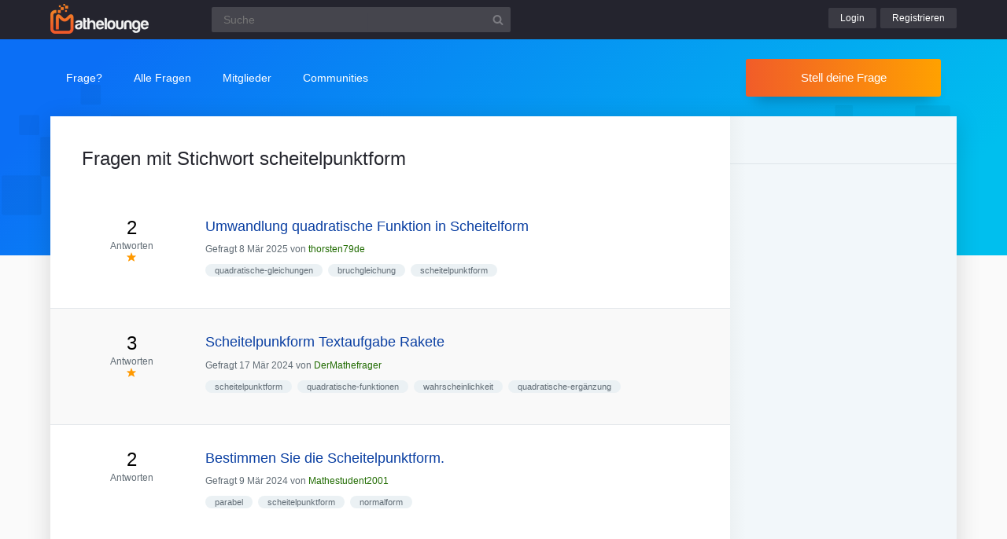

--- FILE ---
content_type: text/html; charset=utf-8
request_url: https://www.mathelounge.de/tag/scheitelpunktform
body_size: 6463
content:
	<!DOCTYPE html>
<html lang="de">
<head>
<meta charset="utf-8">
<title>Fragen mit Stichwort scheitelpunktform | Mathelounge</title>

		<meta name="viewport" content="width=device-width, initial-scale=1" >
		<meta name="robots" content="index,follow" >
		
<link rel="stylesheet" href="../qa-theme/lounge/qa-styles.min.css?v=2024-11-21">
<link rel="canonical" href="https://www.mathelounge.de/tag/scheitelpunktform">
<link rel="alternate" type="application/rss+xml" href="../feed/tag/scheitelpunktform.rss" title="Fragen mit Stichwort scheitelpunktform">
<link rel="next" href="../tag/scheitelpunktform?start=20" >
<link rel="search" type="application/opensearchdescription+xml" title="Mathelounge" href="../opensearch.xml">
<script>
var qa_root = '..\/';
var qa_request = 'tag\/scheitelpunktform';
</script>
<script src="/qa-content/jquery-3.5.1.min.js"></script>
<script src="../qa-theme/lounge/js/lounge.min.js?v=2024-11-21"></script>

			<link rel="apple-touch-icon" sizes="180x180" href="/qa-theme/lounge/favicons/qa/apple-touch-icon.png">
			<link rel="icon" type="image/png" sizes="32x32" href="/qa-theme/lounge/favicons/qa/favicon-32x32.png">
			<link rel="icon" type="image/png" sizes="16x16" href="/qa-theme/lounge/favicons/qa/favicon-16x16.png">
			<link rel="manifest" href="/qa-theme/lounge/favicons/qa/manifest.json">
			<link rel="mask-icon" href="/qa-theme/lounge/favicons/qa/safari-pinned-tab.svg" color="#5bbad5">
			<link rel="shortcut icon" href="/qa-theme/lounge/favicons/qa/favicon.ico">
			<meta name="msapplication-config" content="/qa-theme/lounge/favicons/qa/browserconfig.xml">
			<meta name="theme-color" content="#ffffff">
		
</head>
<body
class="qa qa-template-tag"
>
<div class="qa-header">
<div class="qa-body-wrapper">

			<div class="qa-logo">
				<a href="../">
					<img src="../qa-theme/lounge/logos/qa/logo.png" alt="Mathelounge Logo" >
				</a>
			</div>
		
<div class="qa-search">
<form method="get" action="../suche">
<input type="text" name="q" placeholder="Suche" value="" class="qa-search-field">
<input type="submit" value="Suchen" class="qa-search-button">
</form>
</div>
<div class="qa-nav-user">
<div class="qa-logged-in">
</div>
<ul class="qa-nav-user-list">
<li class="qa-nav-user-item qa-nav-user-login">
<a href="../login?to=tag%2Fscheitelpunktform" class="qa-nav-user-link">Login</a>
</li>
<li class="qa-nav-user-item qa-nav-user-register">
<a href="../register?to=tag%2Fscheitelpunktform" class="qa-nav-user-link">Registrieren</a>
</li>
</ul>
</div>

		<button class="hamburger hamburger--squeeze" type="button" aria-label="Menü">
			<span class="hamburger-box">
				<span class="hamburger-inner" aria-hidden="true"></span>
			</span>
		</button>
		
</div>
</div>

		<div class="topbar">
			<div class="qa-body-wrapper">
		
<div class="qa-nav-main">
<ul class="qa-nav-main-list">
<li class="qa-nav-main-item qa-nav-main-ask">
<a href="../ask" class="qa-nav-main-link">Frage?</a>
</li>
<li class="qa-nav-main-item qa-nav-main-questions">
<a href="../questions" class="qa-nav-main-link">Alle Fragen</a>

			<ul class="dropdown-menu">
				<li><a href="/questions">Neue Fragen 🙋</a></li>
				<li><a href="/unanswered">Offene Fragen</a></li>
				<li><a href="/liveticker">Liveticker ⌚</a></li>
				<li><a href="/tags">Stichwörter/Themen 🏷️</a></li>
			</ul>
			
</li>
<li class="qa-nav-main-item qa-nav-main-user">
<a href="../users" class="qa-nav-main-link">Mitglieder</a>

			<ul class="dropdown-menu">
				<li><a href="../users">Alle Mitglieder 👪</a></li>
				<li><a href="../experts">Beste Mathematiker 🏆</a></li>
				
				<li><a href="../bestusers">Monatsbeste</a></li>
				<li><a href="../bestusers-year">Jahresbeste</a></li>
			
				<li><a href="../punkte">Punktesystem</a></li>
				<li><a href="../badges">Auszeichnungen 🏅</a></li>
				<li><a href="../chat">Community Chat 💬</a></li>
			</ul>
			
</li>
<li class="qa-nav-main-item qa-nav-main-nav_communities">
<a href="#" class="qa-nav-main-link">Communities</a>

				<ul class="dropdown-menu">
					<li><a href="/loungefragen">Aktuelle Fragen</a></li>
					<li><a href="https://www.chemielounge.de/">Chemie ⚗️</a></li>
					<li><a href="https://www.stacklounge.de/">Informatik 💾</a></li>
					<li><a href="https://www.mathelounge.de/">Mathematik 📐</a></li>
					<li><a href="https://www.nanolounge.de/">Physik 🚀</a></li>
					<li style="border-top:1px solid #FFF;"><a href="/loungenetz">Übersicht</a></li>
				</ul>
				
</li>
</ul>
</div>

				<div class="qa-sidepanel">
					<a class="stellfrageBtn" href="../ask">Stell deine Frage</a>
				</div>
			</div>
		</div>
		

			<div class="content-flow qa-body-wrapper">
				<div class="content-wrapper">
		
<div id="isAnonym"></div>
<div class="qa-main">
<div class="qa-main-heading">
<h1>
Fragen mit Stichwort scheitelpunktform
</h1>
</div>
<div class="qa-part-q-list">
<form method="post" action="../tag/scheitelpunktform">
<div class="qa-q-list">
<div class="qa-q-list-item" id="q1100227">
<div class="qa-q-item-stats">
<div class="qa-voting qa-voting-net" id="voting_1100227">
<div class="qa-vote-buttons qa-vote-buttons-net">
<button title="Pluspunkt geben" name="vote_1100227_1_q1100227" onclick="return qa_vote_click(this);" type="submit" class="qa-vote-first-button qa-vote-up-button">+</button>
</div>
<div class="qa-vote-count qa-vote-count-net">
<span class="qa-netvote-count">
<span class="qa-netvote-count-data">0</span><span class="qa-netvote-count-pad"> Daumen</span>
</span>
</div>
</div>
<span class="qa-a-count qa-a-count-selected">
<span class="qa-a-count-data">2</span><span class="qa-a-count-pad"> Antworten</span>
</span>
</div>
<div class="qa-q-item-main">

				<div class="qa-q-item-title">
					<a href="../1100227/umwandlung-quadratische-funktion-in-scheitelform"><span title="Hallo Zusammen, ich habe, mal wieder, eine Verständnisfrage, da entweder ich den Rechenschritt nicht verstehe oder sich im Buch, was ich nicht glaube, ein Fehler eingeschlichen hat. Im Buch stehen zwei Beispiele zur Umwandlung von quadratischen Gleichungen in die Scheitelform. Die Aufgabe an sich verstehe ich. Allerdings  ... Ist das ein Fehler oder denke ich nur falsch? Über eine Antwort würde ich mich sehr freuen. Liebe Grüße und allen ein schöne Wochenende, Thorsten">Umwandlung quadratische Funktion in Scheitelform</span></a></div>
<span class="qa-q-item-avatar-meta">
<span class="qa-q-item-meta">
<span class="qa-q-item-what">Gefragt</span>
<span class="qa-q-item-when">
<span class="qa-q-item-when-data">8 Mär 2025</span>
</span>
<span class="qa-q-item-who">
<span class="qa-q-item-who-pad">von </span>
<span class="qa-q-item-who-data"><a href="../user/thorsten79de" class="qa-user-link">thorsten79de</a></span>
</span>
</span>
</span>
<div class="qa-q-item-tags">
<ul class="qa-q-item-tag-list">
<li class="qa-q-item-tag-item"><a href="../tag/quadratische-gleichungen" class="qa-tag-link">quadratische-gleichungen</a></li>
<li class="qa-q-item-tag-item"><a href="../tag/bruchgleichung" class="qa-tag-link">bruchgleichung</a></li>
<li class="qa-q-item-tag-item"><a href="../tag/scheitelpunktform" class="qa-tag-link">scheitelpunktform</a></li>
</ul>
</div>
</div>
</div>
<div class="qa-q-list-item" id="q1068476">
<div class="qa-q-item-stats">
<div class="qa-voting qa-voting-net" id="voting_1068476">
<div class="qa-vote-buttons qa-vote-buttons-net">
<button title="Pluspunkt geben" name="vote_1068476_1_q1068476" onclick="return qa_vote_click(this);" type="submit" class="qa-vote-first-button qa-vote-up-button">+</button>
</div>
<div class="qa-vote-count qa-vote-count-net">
<span class="qa-netvote-count">
<span class="qa-netvote-count-data">0</span><span class="qa-netvote-count-pad"> Daumen</span>
</span>
</div>
</div>
<span class="qa-a-count qa-a-count-selected">
<span class="qa-a-count-data">3</span><span class="qa-a-count-pad"> Antworten</span>
</span>
</div>
<div class="qa-q-item-main">

				<div class="qa-q-item-title">
					<a href="../1068476/scheitelpunkform-textaufgabe-rakete"><span title="Flugbahn einer Rakete wird mit der Gleichung y=-0,4x^2+14x dargestellt. Ermittele rechnerisch den höchsten Punkt der Flugbahn. Bitte mit der Scheitelpunktsform. Bekomme S(-17,5/-122,5) raus und das ist sicher falsch.">Scheitelpunkform Textaufgabe Rakete</span></a></div>
<span class="qa-q-item-avatar-meta">
<span class="qa-q-item-meta">
<span class="qa-q-item-what">Gefragt</span>
<span class="qa-q-item-when">
<span class="qa-q-item-when-data">17 Mär 2024</span>
</span>
<span class="qa-q-item-who">
<span class="qa-q-item-who-pad">von </span>
<span class="qa-q-item-who-data"><a href="../user/DerMathefrager" class="qa-user-link">DerMathefrager</a></span>
</span>
</span>
</span>
<div class="qa-q-item-tags">
<ul class="qa-q-item-tag-list">
<li class="qa-q-item-tag-item"><a href="../tag/scheitelpunktform" class="qa-tag-link">scheitelpunktform</a></li>
<li class="qa-q-item-tag-item"><a href="../tag/quadratische-funktionen" class="qa-tag-link">quadratische-funktionen</a></li>
<li class="qa-q-item-tag-item"><a href="../tag/wahrscheinlichkeit" class="qa-tag-link">wahrscheinlichkeit</a></li>
<li class="qa-q-item-tag-item"><a href="../tag/quadratische-erg%C3%A4nzung" class="qa-tag-link">quadratische-ergänzung</a></li>
</ul>
</div>
</div>
</div>
<div class="qa-q-list-item" id="q1067276">
<div class="qa-q-item-stats">
<div class="qa-voting qa-voting-net" id="voting_1067276">
<div class="qa-vote-buttons qa-vote-buttons-net">
<button title="Pluspunkt geben" name="vote_1067276_1_q1067276" onclick="return qa_vote_click(this);" type="submit" class="qa-vote-first-button qa-vote-up-button">+</button>
</div>
<div class="qa-vote-count qa-vote-count-net">
<span class="qa-netvote-count">
<span class="qa-netvote-count-data">0</span><span class="qa-netvote-count-pad"> Daumen</span>
</span>
</div>
</div>
<span class="qa-a-count">
<span class="qa-a-count-data">2</span><span class="qa-a-count-pad"> Antworten</span>
</span>
</div>
<div class="qa-q-item-main">

				<div class="qa-q-item-title">
					<a href="../1067276/bestimmen-sie-die-scheitelpunktform"><span title="Aufgabe: Gegeben ist die Funktion f(x) = 2x^2 + ax + 1 . 1. Bestimmen Sie die Scheitelpunktform dieser Funktion. 2. Ermitteln Sie die Nullstellen der Funktion, ohne a zu beeinflussen. Bestimmen Sie die Scheitelpunktform der Funktion x^2.">Bestimmen Sie die Scheitelpunktform.</span></a></div>
<span class="qa-q-item-avatar-meta">
<span class="qa-q-item-meta">
<span class="qa-q-item-what">Gefragt</span>
<span class="qa-q-item-when">
<span class="qa-q-item-when-data">9 Mär 2024</span>
</span>
<span class="qa-q-item-who">
<span class="qa-q-item-who-pad">von </span>
<span class="qa-q-item-who-data"><a href="../user/Mathestudent2001" class="qa-user-link">Mathestudent2001</a></span>
</span>
</span>
</span>
<div class="qa-q-item-tags">
<ul class="qa-q-item-tag-list">
<li class="qa-q-item-tag-item"><a href="../tag/parabel" class="qa-tag-link">parabel</a></li>
<li class="qa-q-item-tag-item"><a href="../tag/scheitelpunktform" class="qa-tag-link">scheitelpunktform</a></li>
<li class="qa-q-item-tag-item"><a href="../tag/normalform" class="qa-tag-link">normalform</a></li>
</ul>
</div>
</div>
</div>
<div class="qa-q-list-item" id="q1062783">
<div class="qa-q-item-stats">
<div class="qa-voting qa-voting-net" id="voting_1062783">
<div class="qa-vote-buttons qa-vote-buttons-net">
<button title="Pluspunkt geben" name="vote_1062783_1_q1062783" onclick="return qa_vote_click(this);" type="submit" class="qa-vote-first-button qa-vote-up-button">+</button>
</div>
<div class="qa-vote-count qa-vote-count-net">
<span class="qa-netvote-count">
<span class="qa-netvote-count-data">0</span><span class="qa-netvote-count-pad"> Daumen</span>
</span>
</div>
</div>
<span class="qa-a-count">
<span class="qa-a-count-data">3</span><span class="qa-a-count-pad"> Antworten</span>
</span>
</div>
<div class="qa-q-item-main">

				<div class="qa-q-item-title">
					<a href="../1062783/scheitelpunktform-und-allgemeine-form-parabeln-bestimmen"><span title="Scheitelpunktform und allgemeine Form der Parabeln bestimmen: 1. \( S(6 / 4), P(3 /-14) \) 2. \( S(-3 /-2), P(1 / 6) \) 3. \( S(4 / 12), P(2 / 0) \)">Scheitelpunktform und allgemeine Form der Parabeln bestimmen:</span></a></div>
<span class="qa-q-item-avatar-meta">
<span class="qa-q-item-meta">
<span class="qa-q-item-what">Gefragt</span>
<span class="qa-q-item-when">
<span class="qa-q-item-when-data">9 Feb 2024</span>
</span>
<span class="qa-q-item-who">
<span class="qa-q-item-who-pad">von </span>
<span class="qa-q-item-who-data"><a href="../user/hp" class="qa-user-link">hp</a></span>
</span>
</span>
</span>
<div class="qa-q-item-tags">
<ul class="qa-q-item-tag-list">
<li class="qa-q-item-tag-item"><a href="../tag/scheitelpunktform" class="qa-tag-link">scheitelpunktform</a></li>
</ul>
</div>
</div>
</div>
<div class="qa-q-list-item" id="q1041722">
<div class="qa-q-item-stats">
<div class="qa-voting qa-voting-net" id="voting_1041722">
<div class="qa-vote-buttons qa-vote-buttons-net">
<button title="Pluspunkt geben" name="vote_1041722_1_q1041722" onclick="return qa_vote_click(this);" type="submit" class="qa-vote-first-button qa-vote-up-button">+</button>
</div>
<div class="qa-vote-count qa-vote-count-net">
<span class="qa-netvote-count">
<span class="qa-netvote-count-data">0</span><span class="qa-netvote-count-pad"> Daumen</span>
</span>
</div>
</div>
<span class="qa-a-count qa-a-count-selected">
<span class="qa-a-count-data">5</span><span class="qa-a-count-pad"> Antworten</span>
</span>
</div>
<div class="qa-q-item-main">

				<div class="qa-q-item-title">
					<a href="../1041722/wie-berechnet-man-die-scheitelpunktform-dieser-gerade"><span title="Aufgabe: Wie berechnet man die Scheitelpunktform dieser Gerade? (Außer mit quadratischer Ergänzung) Text erkannt: Beztelungen Zwischen Geraden un Beispides 1) a) Man bestimme den Scheit \( p(x)=-(x-0)^{2}+4 \Longrightarrow \)">Wie berechnet man die Scheitelpunktform dieser Gerade?</span></a></div>
<span class="qa-q-item-avatar-meta">
<span class="qa-q-item-meta">
<span class="qa-q-item-what">Gefragt</span>
<span class="qa-q-item-when">
<span class="qa-q-item-when-data">7 Nov 2023</span>
</span>
<span class="qa-q-item-who">
<span class="qa-q-item-who-pad">von </span>
<span class="qa-q-item-who-data"><a href="../user/Martinh9" class="qa-user-link">Martinh9</a></span>
</span>
</span>
</span>
<div class="qa-q-item-tags">
<ul class="qa-q-item-tag-list">
<li class="qa-q-item-tag-item"><a href="../tag/scheitelpunktform" class="qa-tag-link">scheitelpunktform</a></li>
<li class="qa-q-item-tag-item"><a href="../tag/parabel" class="qa-tag-link">parabel</a></li>
<li class="qa-q-item-tag-item"><a href="../tag/scheitelpunkt" class="qa-tag-link">scheitelpunkt</a></li>
<li class="qa-q-item-tag-item"><a href="../tag/funktion" class="qa-tag-link">funktion</a></li>
<li class="qa-q-item-tag-item"><a href="../tag/normalform" class="qa-tag-link">normalform</a></li>
</ul>
</div>
</div>
</div>
<div class="qa-q-list-item" id="q1039078">
<div class="qa-q-item-stats">
<div class="qa-voting qa-voting-net" id="voting_1039078">
<div class="qa-vote-buttons qa-vote-buttons-net">
<button title="Pluspunkt geben" name="vote_1039078_1_q1039078" onclick="return qa_vote_click(this);" type="submit" class="qa-vote-first-button qa-vote-up-button">+</button>
</div>
<div class="qa-vote-count qa-vote-count-net">
<span class="qa-netvote-count">
<span class="qa-netvote-count-data">0</span><span class="qa-netvote-count-pad"> Daumen</span>
</span>
</div>
</div>
<span class="qa-a-count qa-a-count-selected">
<span class="qa-a-count-data">1</span><span class="qa-a-count-pad"> Antwort</span>
</span>
</div>
<div class="qa-q-item-main">

				<div class="qa-q-item-title">
					<a href="../1039078/wie-funktionieren-koeffizienten-einer-parabel-normalform"><span title="Bei einem Polynom zweiten Grades in Scheitelpunktform kann man sich ja leicht erklären, wie die einzelnen Koeffizienten den Graph der Funktion beeinflussen. In Normalform fällt mir das jedoch nicht so leicht. Bei einer Funktion f mit f(x) = ax2 + bx + c verändert c auch wieder nur den Funktionswert konstant,  ...  wie die Koeffizienten nun wirken, wirklich verstanden hab ich es trotzdem nicht. Also falls jemand eine verständliche Erklärung dafür hat, würde ich mich freuen. :)">Wie funktionieren die Koeffizienten bei einer Parabel in Normalform?</span></a></div>
<span class="qa-q-item-avatar-meta">
<span class="qa-q-item-meta">
<span class="qa-q-item-what">Gefragt</span>
<span class="qa-q-item-when">
<span class="qa-q-item-when-data">24 Okt 2023</span>
</span>
<span class="qa-q-item-who">
<span class="qa-q-item-who-pad">von </span>
<span class="qa-q-item-who-data"><a href="../user/mathedam" class="qa-user-link">mathedam</a></span>
</span>
</span>
</span>
<div class="qa-q-item-tags">
<ul class="qa-q-item-tag-list">
<li class="qa-q-item-tag-item"><a href="../tag/parabel" class="qa-tag-link">parabel</a></li>
<li class="qa-q-item-tag-item"><a href="../tag/koeffizienten" class="qa-tag-link">koeffizienten</a></li>
<li class="qa-q-item-tag-item"><a href="../tag/funktionsgleichung" class="qa-tag-link">funktionsgleichung</a></li>
<li class="qa-q-item-tag-item"><a href="../tag/scheitelpunktform" class="qa-tag-link">scheitelpunktform</a></li>
<li class="qa-q-item-tag-item"><a href="../tag/normalform" class="qa-tag-link">normalform</a></li>
</ul>
</div>
</div>
</div>
<div class="qa-q-list-item" id="q1031380">
<div class="qa-q-item-stats">
<div class="qa-voting qa-voting-net" id="voting_1031380">
<div class="qa-vote-buttons qa-vote-buttons-net">
<button title="Pluspunkt geben" name="vote_1031380_1_q1031380" onclick="return qa_vote_click(this);" type="submit" class="qa-vote-first-button qa-vote-up-button">+</button>
</div>
<div class="qa-vote-count qa-vote-count-net">
<span class="qa-netvote-count">
<span class="qa-netvote-count-data">0</span><span class="qa-netvote-count-pad"> Daumen</span>
</span>
</div>
</div>
<span class="qa-a-count">
<span class="qa-a-count-data">3</span><span class="qa-a-count-pad"> Antworten</span>
</span>
</div>
<div class="qa-q-item-main">

				<div class="qa-q-item-title">
					<a href="../1031380/quadratische-funktion-lineare-funktion"><span title="Kann mir jemand bitte einmal 'lineare Funktion' und 'quadratische Funktion' erklären und mir auch die Formeln mit Bezeichnung nennen? Wäre echt nett und auch - falls ihr paar Tipps habt zum Thema - mir sie auch zu nennen da ich nicht der Beste bin.">Quadratische Funktion lineare Funktion</span></a></div>
<span class="qa-q-item-avatar-meta">
<span class="qa-q-item-meta">
<span class="qa-q-item-what">Gefragt</span>
<span class="qa-q-item-when">
<span class="qa-q-item-when-data">30 Aug 2023</span>
</span>
<span class="qa-q-item-who">
<span class="qa-q-item-who-pad">von </span>
<span class="qa-q-item-who-data"><a href="../user/tom+schr%C3%B6der" class="qa-user-link">tom schröder</a></span>
</span>
</span>
</span>
<div class="qa-q-item-tags">
<ul class="qa-q-item-tag-list">
<li class="qa-q-item-tag-item"><a href="../tag/funktion" class="qa-tag-link">funktion</a></li>
<li class="qa-q-item-tag-item"><a href="../tag/lineare-funktionen" class="qa-tag-link">lineare-funktionen</a></li>
<li class="qa-q-item-tag-item"><a href="../tag/quadratische-funktionen" class="qa-tag-link">quadratische-funktionen</a></li>
<li class="qa-q-item-tag-item"><a href="../tag/scheitelpunktform" class="qa-tag-link">scheitelpunktform</a></li>
<li class="qa-q-item-tag-item"><a href="../tag/graph" class="qa-tag-link">graph</a></li>
</ul>
</div>
</div>
</div>
<div class="qa-q-list-item" id="q1031209">
<div class="qa-q-item-stats">
<div class="qa-voting qa-voting-net" id="voting_1031209">
<div class="qa-vote-buttons qa-vote-buttons-net">
<button title="Pluspunkt geben" name="vote_1031209_1_q1031209" onclick="return qa_vote_click(this);" type="submit" class="qa-vote-first-button qa-vote-up-button">+</button>
</div>
<div class="qa-vote-count qa-vote-count-net">
<span class="qa-netvote-count">
<span class="qa-netvote-count-data">0</span><span class="qa-netvote-count-pad"> Daumen</span>
</span>
</div>
</div>
<span class="qa-a-count">
<span class="qa-a-count-data">2</span><span class="qa-a-count-pad"> Antworten</span>
</span>
</div>
<div class="qa-q-item-main">

				<div class="qa-q-item-title">
					<a href="../1031209/scheitelpunktform-quadratischer-funktion"><span title="Aufgabe: Eine nach oben offene, verschobene Normalparabel hat den Scheitelpunkt S (0/-4). Nenne die Koordinaten von vier weiteren Punkten, die auf der Parabel liegen. Gib die Funktionsgleichung der Parabel an. Problem/Ansatz: Formel Funktionsgleichung: f(x)=x² + y S(0/-4) f(0) = 0² - 4 Was mit Koordinaten gemeint ist, weiß ich nicht?">Scheitelpunktform quadratischer Funktion</span></a></div>
<span class="qa-q-item-avatar-meta">
<span class="qa-q-item-meta">
<span class="qa-q-item-what">Gefragt</span>
<span class="qa-q-item-when">
<span class="qa-q-item-when-data">30 Aug 2023</span>
</span>
<span class="qa-q-item-who">
<span class="qa-q-item-who-pad">von </span>
<span class="qa-q-item-who-data"><a href="../user/retter.5208" class="qa-user-link">retter.5208</a></span>
</span>
</span>
</span>
<div class="qa-q-item-tags">
<ul class="qa-q-item-tag-list">
<li class="qa-q-item-tag-item"><a href="../tag/scheitelpunktform" class="qa-tag-link">scheitelpunktform</a></li>
<li class="qa-q-item-tag-item"><a href="../tag/normalform" class="qa-tag-link">normalform</a></li>
<li class="qa-q-item-tag-item"><a href="../tag/funktion" class="qa-tag-link">funktion</a></li>
</ul>
</div>
</div>
</div>
<div class="qa-q-list-item" id="q1019566">
<div class="qa-q-item-stats">
<div class="qa-voting qa-voting-net" id="voting_1019566">
<div class="qa-vote-buttons qa-vote-buttons-net">
<button title="Pluspunkt geben" name="vote_1019566_1_q1019566" onclick="return qa_vote_click(this);" type="submit" class="qa-vote-first-button qa-vote-up-button">+</button>
</div>
<div class="qa-vote-count qa-vote-count-net">
<span class="qa-netvote-count">
<span class="qa-netvote-count-data">0</span><span class="qa-netvote-count-pad"> Daumen</span>
</span>
</div>
</div>
<span class="qa-a-count qa-a-count-selected">
<span class="qa-a-count-data">2</span><span class="qa-a-count-pad"> Antworten</span>
</span>
</div>
<div class="qa-q-item-main">

				<div class="qa-q-item-title">
					<a href="../1019566/funktionsgleichung-und-scheitelpunktform"><span title="Aufgabe: Bestimme die Funktionsgleichung mit Hilfe der Scheitelpunktform:">Funktionsgleichung und Scheitelpunktform</span></a></div>
<span class="qa-q-item-avatar-meta">
<span class="qa-q-item-meta">
<span class="qa-q-item-what">Gefragt</span>
<span class="qa-q-item-when">
<span class="qa-q-item-when-data">5 Jun 2023</span>
</span>
<span class="qa-q-item-who">
<span class="qa-q-item-who-pad">von </span>
<span class="qa-q-item-who-data">Gast</span>
</span>
</span>
</span>
<div class="qa-q-item-tags">
<ul class="qa-q-item-tag-list">
<li class="qa-q-item-tag-item"><a href="../tag/scheitelpunktform" class="qa-tag-link">scheitelpunktform</a></li>
<li class="qa-q-item-tag-item"><a href="../tag/quadratische-funktionen" class="qa-tag-link">quadratische-funktionen</a></li>
</ul>
</div>
</div>
</div>
<div class="qa-q-list-item" id="q1013020">
<div class="qa-q-item-stats">
<div class="qa-voting qa-voting-net" id="voting_1013020">
<div class="qa-vote-buttons qa-vote-buttons-net">
<button title="Pluspunkt geben" name="vote_1013020_1_q1013020" onclick="return qa_vote_click(this);" type="submit" class="qa-vote-first-button qa-vote-up-button">+</button>
</div>
<div class="qa-vote-count qa-vote-count-net">
<span class="qa-netvote-count">
<span class="qa-netvote-count-data">0</span><span class="qa-netvote-count-pad"> Daumen</span>
</span>
</div>
</div>
<span class="qa-a-count">
<span class="qa-a-count-data">2</span><span class="qa-a-count-pad"> Antworten</span>
</span>
</div>
<div class="qa-q-item-main">

				<div class="qa-q-item-title">
					<a href="../1013020/scheitelpunktform-mit-quadratischer-erganzung"><span title="Aufgabe: Forme jeweils mit Hilfe der quadratischen Ergänzung in die Scheitelpunkform um, gib den Scheitelpunkt an und zeichne die Funktionen in unterschiedlichen Farben in ein passendes Koordinatensystem: a) f(x) = x² + 3x - 5 b) g(x) =-3x² + 12x - 3">Scheitelpunktform mit quadratischer Ergänzung</span></a></div>
<span class="qa-q-item-avatar-meta">
<span class="qa-q-item-meta">
<span class="qa-q-item-what">Gefragt</span>
<span class="qa-q-item-when">
<span class="qa-q-item-when-data">4 Mai 2023</span>
</span>
<span class="qa-q-item-who">
<span class="qa-q-item-who-pad">von </span>
<span class="qa-q-item-who-data">Gast</span>
</span>
</span>
</span>
<div class="qa-q-item-tags">
<ul class="qa-q-item-tag-list">
<li class="qa-q-item-tag-item"><a href="../tag/scheitelpunktform" class="qa-tag-link">scheitelpunktform</a></li>
</ul>
</div>
</div>
</div>
<div class="qa-q-list-item" id="q1008498">
<div class="qa-q-item-stats">
<div class="qa-voting qa-voting-net" id="voting_1008498">
<div class="qa-vote-buttons qa-vote-buttons-net">
<button title="Pluspunkt geben" name="vote_1008498_1_q1008498" onclick="return qa_vote_click(this);" type="submit" class="qa-vote-first-button qa-vote-up-button">+</button>
</div>
<div class="qa-vote-count qa-vote-count-net">
<span class="qa-netvote-count">
<span class="qa-netvote-count-data">0</span><span class="qa-netvote-count-pad"> Daumen</span>
</span>
</div>
</div>
<span class="qa-a-count">
<span class="qa-a-count-data">1</span><span class="qa-a-count-pad"> Antwort</span>
</span>
</div>
<div class="qa-q-item-main">

				<div class="qa-q-item-title">
					<a href="../1008498/scheitelpunkt-quadratischer-fuktionen"><span title="Aufgabe: Untersuche die in Randspalte abgebildete Parabel der Form f(x)=a(x-d)^2+e a) notiere die Koordinaten des Scheitelpunkts S b) Notiere die Koordinaten des Punkte A und B c) Erkläre den Ausdruck f(x) = (x-d)^2+e =5 d) Setze die Koordinaten des Scheitelpunkts S(1!3) und die Koordinaten der Punkte A(0!5) und B(2!5) in ...  kein Problem für mich. Bei den Aufgaben c, d, e komme ich nicht weiter...Bitte Das habe ich gemacht: Scheitelpunkt S (1!3) Punkt A(0!5) Punkt B(2!5)">Scheitelpunkt quadratischer Fuktionen</span></a></div>
<span class="qa-q-item-avatar-meta">
<span class="qa-q-item-meta">
<span class="qa-q-item-what">Gefragt</span>
<span class="qa-q-item-when">
<span class="qa-q-item-when-data">14 Apr 2023</span>
</span>
<span class="qa-q-item-who">
<span class="qa-q-item-who-pad">von </span>
<span class="qa-q-item-who-data"><a href="../user/Valentina-Lina" class="qa-user-link">Valentina-Lina</a></span>
</span>
</span>
</span>
<div class="qa-q-item-tags">
<ul class="qa-q-item-tag-list">
<li class="qa-q-item-tag-item"><a href="../tag/scheitelpunktform" class="qa-tag-link">scheitelpunktform</a></li>
<li class="qa-q-item-tag-item"><a href="../tag/quadratische-funktionen" class="qa-tag-link">quadratische-funktionen</a></li>
<li class="qa-q-item-tag-item"><a href="../tag/scheitelpunkt" class="qa-tag-link">scheitelpunkt</a></li>
</ul>
</div>
</div>
</div>
<div class="qa-q-list-item" id="q1003658">
<div class="qa-q-item-stats">
<div class="qa-voting qa-voting-net" id="voting_1003658">
<div class="qa-vote-buttons qa-vote-buttons-net">
<button title="Pluspunkt geben" name="vote_1003658_1_q1003658" onclick="return qa_vote_click(this);" type="submit" class="qa-vote-first-button qa-vote-up-button">+</button>
</div>
<div class="qa-vote-count qa-vote-count-net">
<span class="qa-netvote-count">
<span class="qa-netvote-count-data">0</span><span class="qa-netvote-count-pad"> Daumen</span>
</span>
</div>
</div>
<span class="qa-a-count qa-a-count-selected">
<span class="qa-a-count-data">2</span><span class="qa-a-count-pad"> Antworten</span>
</span>
</div>
<div class="qa-q-item-main">

				<div class="qa-q-item-title">
					<a href="../1003658/bestimmen-funktionsterm-scheitelform-produktform-allgemeinen"><span title="Aufgabe: Text erkannt: 5 Die Abbildung zeigt den Graphen einer quadratischen Funktion. Bestimmen Sie den Funktionsterm in Scheitelform, in Produktform und in der allgemeinen Form. Geben Sie die Symmetrieachse an. Text erkannt: 2 Gegeben ist die Polynomfunktion \( f \) mit \( f(x)=\frac{1}{2}(x+2)(x-3) \) in \( f(x)=\frac ...  an. Problem/Ansatz: ich habe -x+2x+3 als allgemeine Form und die scheitelform -(x-1)^2+4 aber nun weiß ich nicht wie ich es in die Produktform umwandel.">Bestimmen Sie den Funktionsterm in Scheitelform, in Produktform und in der allgemeinen Form.</span></a></div>
<span class="qa-q-item-avatar-meta">
<span class="qa-q-item-meta">
<span class="qa-q-item-what">Gefragt</span>
<span class="qa-q-item-when">
<span class="qa-q-item-when-data">18 Mär 2023</span>
</span>
<span class="qa-q-item-who">
<span class="qa-q-item-who-pad">von </span>
<span class="qa-q-item-who-data"><a href="../user/Kitty_122" class="qa-user-link">Kitty_122</a></span>
</span>
</span>
</span>
<div class="qa-q-item-tags">
<ul class="qa-q-item-tag-list">
<li class="qa-q-item-tag-item"><a href="../tag/scheitelpunktform" class="qa-tag-link">scheitelpunktform</a></li>
<li class="qa-q-item-tag-item"><a href="../tag/quadratische" class="qa-tag-link">quadratische</a></li>
<li class="qa-q-item-tag-item"><a href="../tag/allgemeine" class="qa-tag-link">allgemeine</a></li>
</ul>
</div>
</div>
</div>
<div class="qa-q-list-item" id="q999802">
<div class="qa-q-item-stats">
<div class="qa-voting qa-voting-net" id="voting_999802">
<div class="qa-vote-buttons qa-vote-buttons-net">
<button title="Pluspunkt geben" name="vote_999802_1_q999802" onclick="return qa_vote_click(this);" type="submit" class="qa-vote-first-button qa-vote-up-button">+</button>
</div>
<div class="qa-vote-count qa-vote-count-net">
<span class="qa-netvote-count">
<span class="qa-netvote-count-data">0</span><span class="qa-netvote-count-pad"> Daumen</span>
</span>
</div>
</div>
<span class="qa-a-count qa-a-count-selected">
<span class="qa-a-count-data">1</span><span class="qa-a-count-pad"> Antwort</span>
</span>
</div>
<div class="qa-q-item-main">

				<div class="qa-q-item-title">
					<a href="../999802/scheitelpunktform-das-polynom-und-die-nullstellen"><span title="1. S (1/-3) 2. S (-4/-3) 3. S (2/-5) Ich brauche die Scheitelpunktform, das Polynom und die Nullstellen. :)">Scheitelpunktform, das Polynom und die Nullstellen</span></a></div>
<span class="qa-q-item-avatar-meta">
<span class="qa-q-item-meta">
<span class="qa-q-item-what">Gefragt</span>
<span class="qa-q-item-when">
<span class="qa-q-item-when-data">27 Feb 2023</span>
</span>
<span class="qa-q-item-who">
<span class="qa-q-item-who-pad">von </span>
<span class="qa-q-item-who-data"><a href="../user/Liaa.9765" class="qa-user-link">Liaa.9765</a></span>
</span>
</span>
</span>
<div class="qa-q-item-tags">
<ul class="qa-q-item-tag-list">
<li class="qa-q-item-tag-item"><a href="../tag/parabel" class="qa-tag-link">parabel</a></li>
<li class="qa-q-item-tag-item"><a href="../tag/nullstellen" class="qa-tag-link">nullstellen</a></li>
<li class="qa-q-item-tag-item"><a href="../tag/polynom" class="qa-tag-link">polynom</a></li>
<li class="qa-q-item-tag-item"><a href="../tag/scheitelpunktform" class="qa-tag-link">scheitelpunktform</a></li>
</ul>
</div>
</div>
</div>
<div class="qa-q-list-item" id="q994279">
<div class="qa-q-item-stats">
<div class="qa-voting qa-voting-net" id="voting_994279">
<div class="qa-vote-buttons qa-vote-buttons-net">
<button title="Pluspunkt geben" name="vote_994279_1_q994279" onclick="return qa_vote_click(this);" type="submit" class="qa-vote-first-button qa-vote-up-button">+</button>
</div>
<div class="qa-vote-count qa-vote-count-net">
<span class="qa-netvote-count">
<span class="qa-netvote-count-data">0</span><span class="qa-netvote-count-pad"> Daumen</span>
</span>
</div>
</div>
<span class="qa-a-count">
<span class="qa-a-count-data">2</span><span class="qa-a-count-pad"> Antworten</span>
</span>
</div>
<div class="qa-q-item-main">

				<div class="qa-q-item-title">
					<a href="../994279/normalparabel-in-scheitelpunktform-umformen"><span title="Aufgabe: Forme in die Scheitelpunktform um und zeichne die Parabel. a) y = -x² - 4x +5 b) y = -x² +1x -2 c) y = x² +6x -8 d) y = x² +7x -10 Problem/Ansatz: Ich habe die Aufgaben bereits berechnet doch bin ich mir unsicher um die Ergenise, da das zeichnen dann ein ziemlich großes Koordinatensystem bräuchte. Wäre toll wenn das jemand für mich richtig lösen könnte um zu sehen ob ich etwas falsch gemacht habe :) Danke im voraus">Normalparabel in Scheitelpunktform umformen</span></a></div>
<span class="qa-q-item-avatar-meta">
<span class="qa-q-item-meta">
<span class="qa-q-item-what">Gefragt</span>
<span class="qa-q-item-when">
<span class="qa-q-item-when-data">1 Feb 2023</span>
</span>
<span class="qa-q-item-who">
<span class="qa-q-item-who-pad">von </span>
<span class="qa-q-item-who-data"><a href="../user/NonAsh" class="qa-user-link">NonAsh</a></span>
</span>
</span>
</span>
<div class="qa-q-item-tags">
<ul class="qa-q-item-tag-list">
<li class="qa-q-item-tag-item"><a href="../tag/normalparabel" class="qa-tag-link">normalparabel</a></li>
<li class="qa-q-item-tag-item"><a href="../tag/scheitelpunktform" class="qa-tag-link">scheitelpunktform</a></li>
</ul>
</div>
</div>
</div>
<div class="qa-q-list-item" id="q981718">
<div class="qa-q-item-stats">
<div class="qa-voting qa-voting-net" id="voting_981718">
<div class="qa-vote-buttons qa-vote-buttons-net">
<button title="Pluspunkt geben" name="vote_981718_1_q981718" onclick="return qa_vote_click(this);" type="submit" class="qa-vote-first-button qa-vote-up-button">+</button>
</div>
<div class="qa-vote-count qa-vote-count-net">
<span class="qa-netvote-count">
<span class="qa-netvote-count-data">0</span><span class="qa-netvote-count-pad"> Daumen</span>
</span>
</div>
</div>
<span class="qa-a-count">
<span class="qa-a-count-data">2</span><span class="qa-a-count-pad"> Antworten</span>
</span>
</div>
<div class="qa-q-item-main">

				<div class="qa-q-item-title">
					<a href="../981718/ordne-den-graphen-die-terme-zu"><span title="Aufgabe: Ordne den gegebenen Graphen folgende Funktionsterme zu: i(x)= x²-4x+2 k(x)=-0,25(x-2)²-2 … Problem/Ansatz: Ich kann jetzt zwar keine Graphen einblenden, aber wie bekomme ich zum Beispiel die Scheitelpunkte oder die Nullstellen dieser Terme, um sie mit den der Graphen zu vergleichen.">Ordne den Graphen die Terme zu</span></a></div>
<span class="qa-q-item-avatar-meta">
<span class="qa-q-item-meta">
<span class="qa-q-item-what">Gefragt</span>
<span class="qa-q-item-when">
<span class="qa-q-item-when-data">13 Dez 2022</span>
</span>
<span class="qa-q-item-who">
<span class="qa-q-item-who-pad">von </span>
<span class="qa-q-item-who-data">Gast</span>
</span>
</span>
</span>
<div class="qa-q-item-tags">
<ul class="qa-q-item-tag-list">
<li class="qa-q-item-tag-item"><a href="../tag/quadratische" class="qa-tag-link">quadratische</a></li>
<li class="qa-q-item-tag-item"><a href="../tag/funktionen" class="qa-tag-link">funktionen</a></li>
<li class="qa-q-item-tag-item"><a href="../tag/parabel" class="qa-tag-link">parabel</a></li>
<li class="qa-q-item-tag-item"><a href="../tag/scheitelpunktform" class="qa-tag-link">scheitelpunktform</a></li>
</ul>
</div>
</div>
</div>
<div class="qa-q-list-item" id="q971690">
<div class="qa-q-item-stats">
<div class="qa-voting qa-voting-net" id="voting_971690">
<div class="qa-vote-buttons qa-vote-buttons-net">
<button title="Pluspunkt geben" name="vote_971690_1_q971690" onclick="return qa_vote_click(this);" type="submit" class="qa-vote-first-button qa-vote-up-button">+</button>
</div>
<div class="qa-vote-count qa-vote-count-net">
<span class="qa-netvote-count">
<span class="qa-netvote-count-data">0</span><span class="qa-netvote-count-pad"> Daumen</span>
</span>
</div>
</div>
<span class="qa-a-count qa-a-count-selected">
<span class="qa-a-count-data">2</span><span class="qa-a-count-pad"> Antworten</span>
</span>
</div>
<div class="qa-q-item-main">

				<div class="qa-q-item-title">
					<a href="../971690/bestimme-scheitelpunkt-zugehorigen-parabeln-koordinatensystem"><span title="Aufgabe: 1 ) y=(x-2)² +1, 2) y=(x+3)² - 2, 3) (x-1)² - 3 und die Punkte A(0/-2), B(-1/10), C(-2/-1), D(3/1). a) Bestimme jeweils den Scheitelpunkt und zeichne die zugehörigen Parabeln in ein Koordinatensystem. b) Überprüfe, welche der Punkte A, B, C und D auf welcher Parabel liegen. Problem/Ansatz: Mein Problem ist, was bedeuten die A, B, C, und D Punkte auf ein Koordinatensystem. Wie werden die eingezeichnet.">Bestimme jeweils den Scheitelpunkt und zeichne die zugehörigen Parabeln in ein Koordinatensystem.</span></a></div>
<span class="qa-q-item-avatar-meta">
<span class="qa-q-item-meta">
<span class="qa-q-item-what">Gefragt</span>
<span class="qa-q-item-when">
<span class="qa-q-item-when-data">13 Nov 2022</span>
</span>
<span class="qa-q-item-who">
<span class="qa-q-item-who-pad">von </span>
<span class="qa-q-item-who-data"><a href="../user/retter.5208" class="qa-user-link">retter.5208</a></span>
</span>
</span>
</span>
<div class="qa-q-item-tags">
<ul class="qa-q-item-tag-list">
<li class="qa-q-item-tag-item"><a href="../tag/graphen" class="qa-tag-link">graphen</a></li>
<li class="qa-q-item-tag-item"><a href="../tag/scheitelpunktform" class="qa-tag-link">scheitelpunktform</a></li>
<li class="qa-q-item-tag-item"><a href="../tag/parabel" class="qa-tag-link">parabel</a></li>
</ul>
</div>
</div>
</div>
<div class="qa-q-list-item" id="q961091">
<div class="qa-q-item-stats">
<div class="qa-voting qa-voting-net" id="voting_961091">
<div class="qa-vote-buttons qa-vote-buttons-net">
<button title="Pluspunkt geben" name="vote_961091_1_q961091" onclick="return qa_vote_click(this);" type="submit" class="qa-vote-first-button qa-vote-up-button">+</button>
</div>
<div class="qa-vote-count qa-vote-count-net">
<span class="qa-netvote-count">
<span class="qa-netvote-count-data">0</span><span class="qa-netvote-count-pad"> Daumen</span>
</span>
</div>
</div>
<span class="qa-a-count">
<span class="qa-a-count-data">3</span><span class="qa-a-count-pad"> Antworten</span>
</span>
</div>
<div class="qa-q-item-main">

				<div class="qa-q-item-title">
					<a href="../961091/bestimme-die-nullstellen-der-in-der-scheitelpunktform"><span title="Aufgabe: Bestimme die Nullstellen der in der Scheitelpunktform. Problem/Ansatz: a) y= 0,5(x-3)2-2 b) y=-2(x-1,5)2+8">Bestimme die Nullstellen der in der Scheitelpunktform.</span></a></div>
<span class="qa-q-item-avatar-meta">
<span class="qa-q-item-meta">
<span class="qa-q-item-what">Gefragt</span>
<span class="qa-q-item-when">
<span class="qa-q-item-when-data">2 Okt 2022</span>
</span>
<span class="qa-q-item-who">
<span class="qa-q-item-who-pad">von </span>
<span class="qa-q-item-who-data"><a href="../user/Leo44" class="qa-user-link">Leo44</a></span>
</span>
</span>
</span>
<div class="qa-q-item-tags">
<ul class="qa-q-item-tag-list">
<li class="qa-q-item-tag-item"><a href="../tag/scheitelpunktform" class="qa-tag-link">scheitelpunktform</a></li>
<li class="qa-q-item-tag-item"><a href="../tag/nullstellenberechnung" class="qa-tag-link">nullstellenberechnung</a></li>
</ul>
</div>
</div>
</div>
<div class="qa-q-list-item" id="q960910">
<div class="qa-q-item-stats">
<div class="qa-voting qa-voting-net" id="voting_960910">
<div class="qa-vote-buttons qa-vote-buttons-net">
<button title="Pluspunkt geben" name="vote_960910_1_q960910" onclick="return qa_vote_click(this);" type="submit" class="qa-vote-first-button qa-vote-up-button">+</button>
</div>
<div class="qa-vote-count qa-vote-count-net">
<span class="qa-netvote-count">
<span class="qa-netvote-count-data">0</span><span class="qa-netvote-count-pad"> Daumen</span>
</span>
</div>
</div>
<span class="qa-a-count">
<span class="qa-a-count-data">2</span><span class="qa-a-count-pad"> Antworten</span>
</span>
</div>
<div class="qa-q-item-main">

				<div class="qa-q-item-title">
					<a href="../960910/ist-die-losung-e-richtig"><span title="Aufgabe: Gib die Funktionsgleichung in der Scheitelpunktform an. Forme dann um in die Form f(x)= x2+ px + q Problem/Ansatz: e) S(1|-1) y= (x-1)2-1 y= x2-2x+1-1 y= x2-2x+0 Ist das richtig ?">Ist die Lösung e) richtig?</span></a></div>
<span class="qa-q-item-avatar-meta">
<span class="qa-q-item-meta">
<span class="qa-q-item-what">Gefragt</span>
<span class="qa-q-item-when">
<span class="qa-q-item-when-data">30 Sep 2022</span>
</span>
<span class="qa-q-item-who">
<span class="qa-q-item-who-pad">von </span>
<span class="qa-q-item-who-data"><a href="../user/Leo44" class="qa-user-link">Leo44</a></span>
</span>
</span>
</span>
<div class="qa-q-item-tags">
<ul class="qa-q-item-tag-list">
<li class="qa-q-item-tag-item"><a href="../tag/scheitelpunktform" class="qa-tag-link">scheitelpunktform</a></li>
</ul>
</div>
</div>
</div>
<div class="qa-q-list-item" id="q942068">
<div class="qa-q-item-stats">
<div class="qa-voting qa-voting-net" id="voting_942068">
<div class="qa-vote-buttons qa-vote-buttons-net">
<button title="Pluspunkt geben" name="vote_942068_1_q942068" onclick="return qa_vote_click(this);" type="submit" class="qa-vote-first-button qa-vote-up-button">+</button>
</div>
<div class="qa-vote-count qa-vote-count-net">
<span class="qa-netvote-count">
<span class="qa-netvote-count-data">0</span><span class="qa-netvote-count-pad"> Daumen</span>
</span>
</div>
</div>
<span class="qa-a-count qa-a-count-selected">
<span class="qa-a-count-data">1</span><span class="qa-a-count-pad"> Antwort</span>
</span>
</div>
<div class="qa-q-item-main">

				<div class="qa-q-item-title">
					<a href="../942068/berechnen-sie-koordinaten-hochsten-punktes-hohenprofils"><span title="Text erkannt: Die Abbildung zeigt das Höhenprofil für einen Wanderweg im Mittelgebirge. Vereinfacht soll das Höhenprofil durch die Funktion \( f \) mit \( f(x)=(x+1) \cdot e^{-0,5 \cdot x}, 0 \leq x \leq 6 \), beschrieben werden. (1 LE = \( 1 \mathrm{~km} \) ) Höhe y Wanderung auf dem Maximiliansweg Start Ziel Entfernung \( ...  gelöst  Aber wie soll man bei e und f vorangehen? Muss man die Ableitungen verwenden? Übrigens sind die Gleichungen f(x) = (x*1) e^-0.5x g(x) = x+ 1">Berechnen Sie die Koordinaten des höchsten Punktes des Höhenprofils.</span></a></div>
<span class="qa-q-item-avatar-meta">
<span class="qa-q-item-meta">
<span class="qa-q-item-what">Gefragt</span>
<span class="qa-q-item-when">
<span class="qa-q-item-when-data">30 Mai 2022</span>
</span>
<span class="qa-q-item-who">
<span class="qa-q-item-who-pad">von </span>
<span class="qa-q-item-who-data"><a href="../user/versteheMathenet" class="qa-user-link">versteheMathenet</a></span>
</span>
</span>
</span>
<div class="qa-q-item-tags">
<ul class="qa-q-item-tag-list">
<li class="qa-q-item-tag-item"><a href="../tag/koordinaten" class="qa-tag-link">koordinaten</a></li>
<li class="qa-q-item-tag-item"><a href="../tag/vektoren" class="qa-tag-link">vektoren</a></li>
<li class="qa-q-item-tag-item"><a href="../tag/parabel" class="qa-tag-link">parabel</a></li>
<li class="qa-q-item-tag-item"><a href="../tag/quadratische-funktionen" class="qa-tag-link">quadratische-funktionen</a></li>
<li class="qa-q-item-tag-item"><a href="../tag/scheitelpunktform" class="qa-tag-link">scheitelpunktform</a></li>
</ul>
</div>
</div>
</div>
<div class="qa-q-list-item" id="q941600">
<div class="qa-q-item-stats">
<div class="qa-voting qa-voting-net" id="voting_941600">
<div class="qa-vote-buttons qa-vote-buttons-net">
<button title="Pluspunkt geben" name="vote_941600_1_q941600" onclick="return qa_vote_click(this);" type="submit" class="qa-vote-first-button qa-vote-up-button">+</button>
</div>
<div class="qa-vote-count qa-vote-count-net">
<span class="qa-netvote-count">
<span class="qa-netvote-count-data">0</span><span class="qa-netvote-count-pad"> Daumen</span>
</span>
</div>
</div>
<span class="qa-a-count">
<span class="qa-a-count-data">1</span><span class="qa-a-count-pad"> Antwort</span>
</span>
</div>
<div class="qa-q-item-main">

				<div class="qa-q-item-title">
					<a href="../941600/wie-bringe-ich-die-scheitelpunktform-in-die-normalform"><span title="Aufgabe: Scheitelpunktform in Normalform F(x)= -0,24x (x-0)(hoch 2) +8 Problem/Ansatz: da ich null habe weiß ich nicht wie ich vorgehen soll">Wie bringe ich die scheitelpunktform in die Normalform</span></a></div>
<span class="qa-q-item-avatar-meta">
<span class="qa-q-item-meta">
<span class="qa-q-item-what">Gefragt</span>
<span class="qa-q-item-when">
<span class="qa-q-item-when-data">28 Mai 2022</span>
</span>
<span class="qa-q-item-who">
<span class="qa-q-item-who-pad">von </span>
<span class="qa-q-item-who-data"><a href="../user/Linda5" class="qa-user-link">Linda5</a></span>
</span>
</span>
</span>
<div class="qa-q-item-tags">
<ul class="qa-q-item-tag-list">
<li class="qa-q-item-tag-item"><a href="../tag/normalform" class="qa-tag-link">normalform</a></li>
<li class="qa-q-item-tag-item"><a href="../tag/scheitelpunktform" class="qa-tag-link">scheitelpunktform</a></li>
</ul>
</div>
</div>
</div>
</div>
<div class="qa-q-list-form">
<input name="code" type="hidden" value="0-1768868295-cb24354d25fe1ee6c6f569d7acd13314d161ee8a">
</div>
</form>
</div>
<div class="qa-page-links">
<span class="qa-page-links-label">Seite:</span>
<ul class="qa-page-links-list">
<li class="qa-page-links-item">
<span class="qa-page-selected">1</span>
</li>
<li class="qa-page-links-item">
<a href="../tag/scheitelpunktform?start=20" class="qa-page-link">2</a>
</li>
<li class="qa-page-links-item">
<a href="../tag/scheitelpunktform?start=40" class="qa-page-link">3</a>
</li>
<li class="qa-page-links-item">
<a href="../tag/scheitelpunktform?start=60" class="qa-page-link">4</a>
</li>
<li class="qa-page-links-item">
<span class="qa-page-ellipsis">...</span>
</li>
<li class="qa-page-links-item">
<a href="../tag/scheitelpunktform?start=440" class="qa-page-link">23</a>
</li>
<li class="qa-page-links-item">
<a href="../tag/scheitelpunktform?start=20" class="qa-page-next">nächste &raquo;</a>
</li>
</ul>
</div>
</div>
<div class="qa-sidepanel">
<div class="qa-widget-side">
</div>
<div class="qa-feed">
</div>
</div>
<div class="qa-footer">

			<div class="qa-nav-footer">
				<a href="https://www.mathelounge.de/tag/news">News</a>
				<a href="https://www.mathelounge.de/agb">AGB</a>
				<a href="https://www.mathelounge.de/faq">FAQ</a>
				<a href="https://www.mathelounge.de/schreibregeln">Schreibregeln</a>
				<a href="https://www.mathelounge.de/impressum">Impressum</a>
				<a href="https://www.mathelounge.de/datenschutz">Datenschutz</a>
				<a href="../feedback">Kontakt</a>
			</div>
		
<div class="qa-footer-img"></div>

			<p class="qa-footer-phrase" role="blockquote" aria-label="Mathematik-Zitat">
				“Ich sollte mir angewöhnen, eine Skizze zu machen, damit versteh ich es auf Anhieb.”
			</p>
		
</div>
</div> </div>

			<div class="madeby">
				<div class="qa-body-wrapper">
					<a href="/users">
						<span>Made by a lovely</span>
						<strong>community</strong>
					</a>
				</div>
			</div>
		
<div class="qa-hidden">
<span id="qa-waiting-template" class="qa-waiting" aria-hidden="true"></span>
</div>
</body>
</html>
